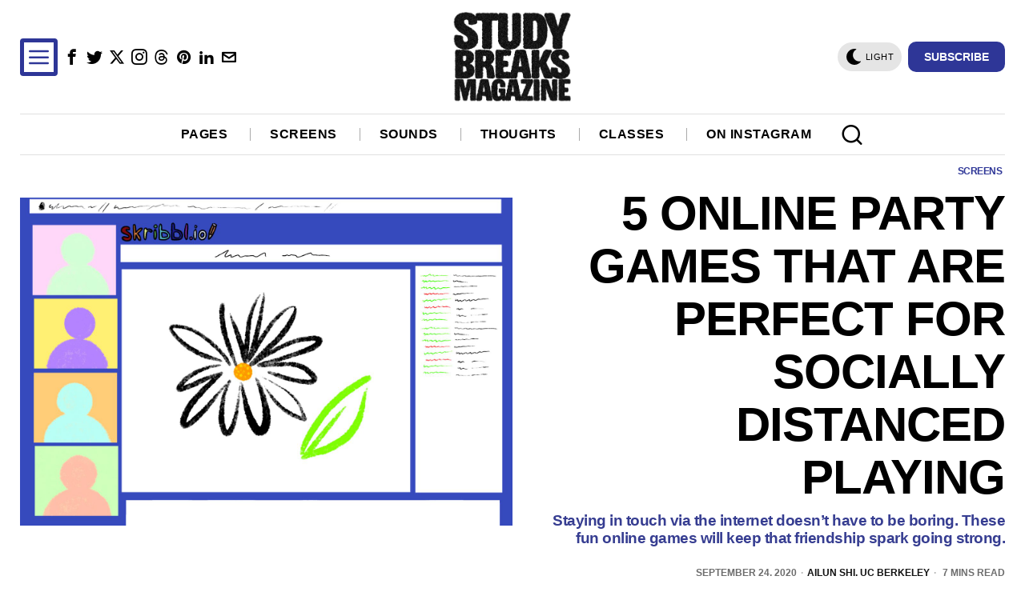

--- FILE ---
content_type: text/html; charset=utf-8
request_url: https://www.google.com/recaptcha/api2/aframe
body_size: 266
content:
<!DOCTYPE HTML><html><head><meta http-equiv="content-type" content="text/html; charset=UTF-8"></head><body><script nonce="SJan93NOA12v64gGO7cM_w">/** Anti-fraud and anti-abuse applications only. See google.com/recaptcha */ try{var clients={'sodar':'https://pagead2.googlesyndication.com/pagead/sodar?'};window.addEventListener("message",function(a){try{if(a.source===window.parent){var b=JSON.parse(a.data);var c=clients[b['id']];if(c){var d=document.createElement('img');d.src=c+b['params']+'&rc='+(localStorage.getItem("rc::a")?sessionStorage.getItem("rc::b"):"");window.document.body.appendChild(d);sessionStorage.setItem("rc::e",parseInt(sessionStorage.getItem("rc::e")||0)+1);localStorage.setItem("rc::h",'1769561713631');}}}catch(b){}});window.parent.postMessage("_grecaptcha_ready", "*");}catch(b){}</script></body></html>